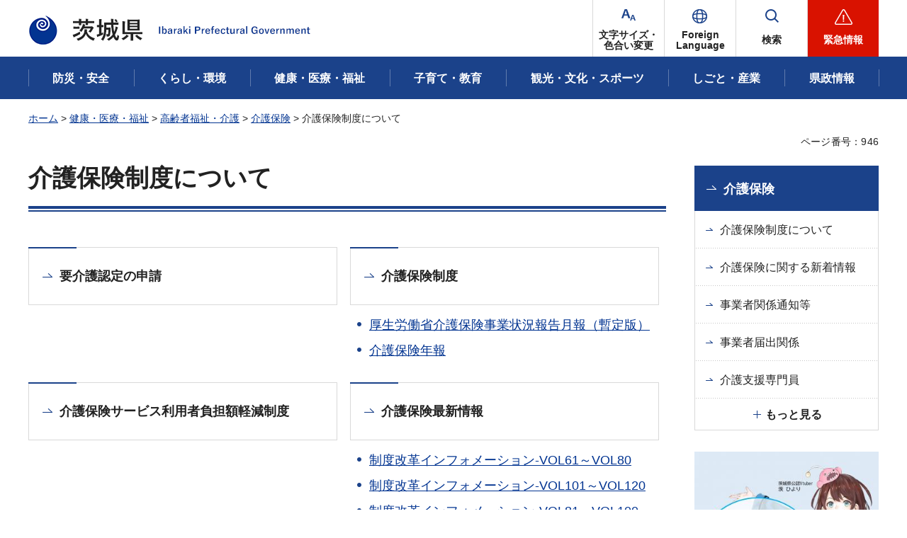

--- FILE ---
content_type: text/html
request_url: https://www.pref.ibaraki.jp/kurasu/fukushi-kosodate/kaigohoken/seido/index.html
body_size: 14554
content:
<?xml version="1.0" encoding="utf-8"?>
<!DOCTYPE html PUBLIC "-//W3C//DTD XHTML 1.0 Transitional//EN" "http://www.w3.org/TR/xhtml1/DTD/xhtml1-transitional.dtd">
<html xmlns="http://www.w3.org/1999/xhtml" lang="ja" xml:lang="ja" prefix="og: http://ogp.me/ns#">
<head>
<meta http-equiv="Content-Type" content="text/html; charset=utf-8">
<meta http-equiv="Content-Style-Type" content="text/css">
<meta http-equiv="Content-Script-Type" content="text/javascript">

<title>介護保険制度について／茨城県</title>


<meta name="author" content="茨城県">
<meta property="og:title" content="介護保険制度について">
<meta property="og:type" content="article">
<meta property="og:url" content="https://www.pref.ibaraki.jp/kurasu/fukushi-kosodate/kaigohoken/seido/index.html">
<meta property="og:image" content="https://www.pref.ibaraki.jp/shared/images/ogp/ibaraki_pr_logo.png">
<meta property="og:site_name" content="茨城県">
<meta property="og:locale" content="ja_JP">
<meta property="og:description" content="">

<meta property="fb:app_id" content="113012669228474">

<meta name="twitter:site" content="&#64;Ibaraki_Kouhou">
<meta name="twitter:card" content="summary">
<meta name="twitter:creator" content="&#64;Ibaraki_Kouhou">
<meta name="twitter:image:src" content="https://www.pref.ibaraki.jp/shared/images/ogp/ibaraki_tw_logo.png">
<meta name="twitter:description" content="茨城県公式ホームページ">

<meta name="viewport" content="width=device-width, maximum-scale=3.0">
<meta name="format-detection" content="telephone=no">
<link href="/shared/site_rn/style/default.css" rel="stylesheet" type="text/css" media="all">
<link href="/shared/site_rn/style/layout.css" rel="stylesheet" type="text/css" media="all">
<link href="/shared/templates/free_rn/style/edit.css" rel="stylesheet" type="text/css" media="all">    
<link href="/shared/site_rn/style/smartphone.css" rel="stylesheet" media="all" type="text/css" class="mc_css">
<link href="/shared/templates/free_rn/style/edit_sp.css" rel="stylesheet" media="all" type="text/css" class="mc_css">
<link href="/shared/site_rn/images/favicon/favicon.ico" rel="icon">
<link href="/shared/site_rn/images/favicon/apple-touch-icon-precomposed.png" rel="apple-touch-icon-precomposed">
<script type="text/javascript" src="/shared/site_rn/js/jquery.js"></script>
<script type="text/javascript" src="/shared/site_rn/js/setting.js"></script>
</head>
<body class="format_free no_javascript type_idx">
<script type="text/javascript" src="/shared/site_rn/js/init.js"></script>
<div id="tmp_wrapper">
<noscript>
<p>このサイトではJavaScriptを使用したコンテンツ・機能を提供しています。JavaScriptを有効にするとご利用いただけます。</p>
</noscript>
<p><a href="#tmp_honbun" class="skip">本文へスキップします。</a></p>
<div id="tmp_wrap_header">

<div id="tmp_header">
<div class="container">
<div class="header_inner">
<div id="tmp_hlogo">
<p><a href="/index.html"><span>茨城県</span></a></p>
</div>
<div id="tmp_hnavi_s">
<ul>
	<li id="tmp_hnavi_fchange"><a href="/ac.html"><span>文字サイズ・<br>
	色合い変更</span></a></li>
	<li id="tmp_hnavi_lmenu"><a href="/site/foreign-language/index.html" lang="en" xml:lang="en"><span>Foreign<br>
	Language</span></a>
	<div id="tmp_sma_language" class="sma_sch wrap_sma_sch">
	<div class="container">
	<div class="sma_sch_inner">
	<div class="sma_lmenu_wrap">
	<ul class="lang_list">
	</ul>
	<p class="load_more"><a href="javascript:void(0)"><span lang="en" xml:lang="en">Other Language</span></a></p>
	</div>
	</div>
	</div>
	</div>
	</li>
	<li id="tmp_hnavi_msearch"><a href="/search.html"><span>検索</span></a>
	<div id="tmp_sma_msearch" class="sma_sch wrap_sma_sch">
	<div class="container">
	<div class="sma_sch_inner">
	<div class="section_search_wrap">
	<div class="search_wrap_radio">
	<div class="label_radio_ttl">
	<p><input checked="checked" id="tmp_label_sma_keyword" name="radio_search_sma" type="radio"> <label for="tmp_label_sma_keyword">語句で検索</label></p>
	<p><input id="tmp_label_sma_pagenumber" name="radio_search_sma" type="radio"> <label for="tmp_label_sma_pagenumber">ページ番号で検索</label></p>
	</div>
	<div class="wrap_input_search">
	<div id="tmp_menu_sma_search">
	<form action="/search.html" id="tmp_menu_sma_gsearch" name="tmp_menu_sma_gsearch">
	<div class="wrap_sch_box">
	<p class="sch_ttl"><label for="tmp_query">語句で検索</label></p>
	<p class="sch_box"><input id="tmp_query" name="q" size="31" type="text"></p>
	<p class="sch_btn"><input id="tmp_sch_sma_btn" name="sa" type="submit" value="検索"></p>
	</div>
	<div class="wrap_sch_box">
	<p id="tmp_menu_search_sma_hidden"><input name="cx" type="hidden" value="003582114934913409157:uopnni-avto"> <input name="ie" type="hidden" value="UTF-8"> <input name="cof" type="hidden" value="FORID:9"></p>
	</div>
	</form>
	</div>
	<div id="tmp_menu_search_sma_id">
	<form action="#" id="tmp_menu_search_form_id" name="tmp_menu_search_form_id">
	<div class="wrap_sch_row">
	<div class="wrap_sch_box">
	<p class="sch_ttl"><label for="id_search_sma_txt">ページ番号で検索</label></p>
	<p class="sch_box"><input id="id_search_sma_txt" name="q" size="31" type="text"></p>
	<p class="sch_btn"><input id="id_search_sma_btn" name="sa" type="submit" value="検索"></p>
	</div>
	</div>
	</form>
	</div>
	<div class="search_method">
	<p><a href="/kensaku.html">検索の仕方</a></p>
	</div>
	</div>
	</div>
	</div>
	<div id="tmp_purose_menu" class="section_search_purose">
	<div class="main_ttl_common">
	<p>目的から探す</p>
	</div>
	</div>
	<div class="search_organization">
	<p><a href="/soshiki/index.html"><span>組織から探す</span></a></p>
	</div>
	<p class="close_btn"><a href="javascript:void(0);"><span>閉じる</span></a></p>
	</div>
	</div>
	</div>
	</li>
	<li id="tmp_hnavi_rmenu"><a href="javascript:void(0)"><span>緊急情報</span></a>
	<div id="tmp_sma_emergency" class="sma_sch wrap_sma_emergency">
	<div class="sma_emergency_wrap">
	<div class="container">
	<div class="sma_emergency_inner">
	<div class="emergency_wrap">
	<div class="emergency_ttl">
	<p>緊急情報</p>
	</div>
	<div class="emergency_cnt">
	<p class="no_emergency">現在、情報はありません。</p>
	<ul class="emergency_btn_list">
		<li class="emergency_list_link"><a href="/important.html">緊急情報一覧を見る</a></li>
		<li class="emergency_list_link"><a href="/important_rss.xml">緊急情報一覧RSS</a></li>
	</ul>
	</div>
	</div>
	<p class="close_btn"><a href="javascript:void(0);"><span>閉じる</span></a></p>
	</div>
	</div>
	</div>
	</div>
	</li>
</ul>
</div>
</div>
</div>
<div id="tmp_hnavi_bottom">
<ul>
	<li id="tmp_hnavi_cate"><a href="javascript:void(0);">分類から探す</a>
	<div id="tmp_sma_cate" class="wrap_sma_menu">
	<div class="container">&nbsp;</div>
	</div>
	</li>
	<li id="tmp_hnavi_purpose"><a href="javascript:void(0);">目的から探す</a>
	<div id="tmp_sma_purpose" class="wrap_sma_menu">
	<div class="container">&nbsp;</div>
	</div>
	</li>
	<li id="tmp_hnavi_organization"><a href="/soshiki/index.html">組織から探す</a></li>
</ul>
</div>
</div>


<div id="tmp_gnavi">
<div class="container">
<div class="gnavi">
<ul>
	<li class="glist1"><a href="/bousaianzen/index.html"><span>防災・安全</span></a></li>
	<li class="glist2"><a href="/kurasu/index.html"><span>くらし・環境</span></a></li>
	<li class="glist3"><a href="/kenkouiryou/index.html"><span>健康・医療・福祉</span></a></li>
	<li class="glist4"><a href="/manabu/index.html"><span>子育て・教育</span></a></li>
	<li class="glist5"><a href="/tanoshimu/index.html"><span>観光・文化・スポーツ</span></a></li>
	<li class="glist6"><a href="/tsukuru/index.html"><span>しごと・産業</span></a></li>
	<li class="glist7"><a href="/shiru/index.html"><span>県政情報</span></a></li>
</ul>
</div>
</div>
</div>

</div>
<div id="tmp_wrap_main" class="column_rnavi">
<div class="container">
<div id="tmp_pankuzu">
<p><a href="/index.html">ホーム</a> &gt; <a href="/kenkouiryou/index.html">健康・医療・福祉</a> &gt; <a href="/kenkouiryou/koreishafukushi/index.html">高齢者福祉・介護</a> &gt; <a href="/kurasu/fukushi-kosodate/kaigohoken/index.html">介護保険</a> &gt; 介護保険制度について</p>
</div>
<div id="tmp_wrap_custom_update">
<div id="tmp_custom_update">



<p id="tmp_pageid">ページ番号：946</p>

</div>
</div>
<div id="tmp_main">
<div class="wrap_col_main">
<div class="col_main">
<p id="tmp_honbun" class="skip">ここから本文です。</p>
<div id="tmp_contents">
<h1>介護保険制度について</h1>
<div class="col2"><div class="col2L"><h2 class="idx_ttl"><a href="/hokenfukushi/chofuku/shichoson/kaigo/seido/seido-2a.html">要介護認定の申請</a></h2></div><div class="col2R"><h2 class="idx_ttl"><a href="/hokenfukushi/chofuku/shichoson/kaigo/seido/seido_1.html">介護保険制度</a></h2><ul class="idx_cnt"><li><a href="/hokenfukushi/chofuku/shichoson/kaigo/jigyouhoukoku/geppou.html">厚生労働省介護保険事業状況報告月報（暫定版）</a></li><li><a href="/hokenfukushi/chofuku/shichoson/kaigo/kaigohoken_nenpo/nenpo_top.html">介護保険年報</a></li></ul></div></div><div class="col2"><div class="col2L"><h2 class="idx_ttl"><a href="/hokenfukushi/chofuku/shichoson/kaigo/seido/shafuku/futankeigen.html">介護保険サービス利用者負担額軽減制度</a></h2></div><div class="col2R"><h2 class="idx_ttl"><a href="/hokenfukushi/chofuku/shichoson/kaigo/information/saishin/1-40.html">介護保険最新情報</a></h2><ul class="idx_cnt"><li><a href="/hokenfukushi/chofuku/jigyo/kaigo/informachion/61-80.html">制度改革インフォメーション-VOL61～VOL80</a></li><li><a href="/hokenfukushi/chofuku/jigyo/kaigo/informachion/101-120.html">制度改革インフォメーション-VOL101～VOL120</a></li><li><a href="/hokenfukushi/chofuku/jigyo/kaigo/informachion/81-100.html">制度改革インフォメーション-VOL81～VOL100</a></li><li><a href="/hokenfukushi/chofuku/jigyo/kaigo/informachion/41-60.html">制度改革インフォメーション-VOL41～VOL60</a></li></ul></div></div><div class="col2"><div class="col2L"><h2 class="idx_ttl"><a href="/hokenfukushi/chofuku/shichoson/kaigo/seido/seido_3.html">介護保険-サービスの内容</a></h2></div><div class="col2R"><h2 class="idx_ttl"><a href="/hokenfukushi/chofuku/shichoson/kaigo/seido/seido_4.html">介護保険-保険料、個人負担額について</a></h2></div></div>
</div>
</div>
</div>
<div class="wrap_col_rgt_navi">
<div class="col_rgt_navi">

<div id="tmp_rnavi">
<div id="tmp_rnavi_ttl">
<p><a href="/kurasu/fukushi-kosodate/kaigohoken/index.html">介護保険</a></p>
 
</div>
<div id="tmp_rnavi_cnt">
<ul>
<li><a href="/kurasu/fukushi-kosodate/kaigohoken/seido/index.html">介護保険制度について</a></li>
<li><a href="/hokenfukushi/chofuku/jigyo/kaigo/index.html">介護保険に関する新着情報</a></li>
<li><a href="/hokenfukushi/chofuku/jigyo/kaigo/3jigyosya_kankeituuchi.html">事業者関係通知等</a></li>
<li><a href="/hokenfukushi/chofuku/jigyo/kaigo/jigyosya_todokede.html">事業者届出関係</a></li>
<li><a href="/hokenfukushi/chofuku/shichoson/kaigo/keamane_houmonkango_chiikikeahelpre.html">介護支援専門員</a></li>
<li><a href="/hokenfukushi/chofuku/jigyo/kaigo/jigyosha/kuusyo/rokenkuusyo.html">介護老人保健施設空床情報提供システム</a></li>
<li><a href="/hokenfukushi/chofuku/jigyo/kaigo/jigyosha/jigyoshaichiran18.html">介護サービス事業所一覧</a></li>
<li><a href="/hokenfukushi/chofuku/shichoson/kaigo/anzenansin/gyakutai.html">高齢者の虐待防止</a></li>
<li><a href="/hokenfukushi/chiiki/ninchi/fukushiyogu.html">福祉用具専門相談員指定講習について</a></li>
<li><a href="/hokenfukushi/chofuku/shichoson/kaigo/yobo/index.html">茨城県の介護予防</a></li>
<li><a href="/hokenfukushi/chofuku/shichoson/kaigo/hokatsu/index.html">茨城県内の地域包括支援センター</a></li>
<li><a href="/hokenfukushi/chofuku/jigyo/kaigo/jigyosha/jikohoukoku/jikohoukoku.html">介護保険事業者における事故発生時等の報告の取扱い（参考）</a></li>
<li><a href="/hokenfukushi/chiiki/zaitaku/kakutan.html">喀痰吸引等業務（不特定多数の者対象）</a></li>
<li><a href="/hokenfukushi/chofuku/jigyo/kaigo/jigyosha/jigyosya/kotsujikotyuikanki.html">介護サービスの送迎時における交通事故に関する注意喚起</a></li>
<li><a href="/hokenfukushi/chofuku/jigyo/kaigo/jigyosha/guideline_jusetsu.html">重要事項説明書及び契約書のガイドラインについて</a></li>
<li><a href="/hokenfukushi/chofuku/jigyo/kaigo/kansen_saigai.html">感染症対策・非常災害対策関係</a></li>
<li><a href="/hokenfukushi/chofuku/shisetsu/syoninnsha.html">介護員養成研修について</a></li>
<li><a href="/hokenfukushi/chofuku/jigyo/kaigo/r5serviceteikyotaiseikakuhojigyo.html">「令和5年度茨城県新型コロナウイルス感染症流行下における介護サービス事業所等のサービス提供体制確保事業費補助金」について</a></li>
</ul>
</div>
</div>
<div id="tmp_cnavi">
<p class="hidden_link"><a href="/cnavi.html">共通ナビ</a></p>
</div>

</div>
</div>
</div>
</div>
</div>

<div class="pnavi">
<p class="ptop"><a href="#tmp_header" lang="en" xml:lang="en">PAGE TOP</a></p>
</div>
<div id="tmp_footer">
<div class="container">
<div class="footer_inner">
<div class="footer_cnt">
<div class="footer_logo">
<p>茨城県庁</p>
</div>
<address><span>〒310-8555　水戸市笠原町978番6</span> <span>電話番号 029-301-1111(代表) </span> <span>法人番号 2000020080004</span></address>
<p lang="en" xml:lang="en" class="copyright">Copyright &copy;Ibaraki Prefectural Government. All rights reserved.</p>
</div>
<div class="fnavi_wrap">
<ul class="fnavi">
	<li><a href="/bugai/koho/kenmin/info/index.html"><span>県庁総合案内</span></a></li>
	<li><a href="/bugai/koho/kenmin/info/divishion/index6.html"><span>県庁へのアクセス</span></a></li>
	<li><a href="/bugai/koho/kenmin/misc/contact.html"><span>お問い合わせ</span></a></li>
	<li><a href="/soshiki/index.html"><span>本庁各課・出先機関</span></a></li>
	<li><a href="/bugai/koho/kenmin/misc/shitepolicy.html"><span>サイトポリシー</span></a></li>
</ul>
</div>
</div>
</div>
</div>

</div>
<script type="text/javascript" src="/shared/site_rn/js/function.js"></script>
<script type="text/javascript" src="/shared/site_rn/js/main.js"></script>
<script type="text/javascript" src="/shared/system/js/path_info/path_info.js"></script>
</body>
</html>

--- FILE ---
content_type: text/html
request_url: https://www.pref.ibaraki.jp/cnavi.html
body_size: 9884
content:
<?xml version="1.0" encoding="utf-8"?>
<!DOCTYPE html PUBLIC "-//W3C//DTD XHTML 1.0 Transitional//EN" "http://www.w3.org/TR/xhtml1/DTD/xhtml1-transitional.dtd">
<html xmlns="http://www.w3.org/1999/xhtml" lang="ja" xml:lang="ja" prefix="og: http://ogp.me/ns#">
<head>
<meta http-equiv="Content-Type" content="text/html; charset=utf-8">
<meta http-equiv="Content-Style-Type" content="text/css">
<meta http-equiv="Content-Script-Type" content="text/javascript">

<title>共通ナビ／茨城県</title>


<meta name="author" content="茨城県">
<meta property="og:title" content="共通ナビ">
<meta property="og:type" content="article">
<meta property="og:url" content="https://www.pref.ibaraki.jp/cnavi.html">
<meta property="og:image" content="https://www.pref.ibaraki.jp/shared/images/ogp/ibaraki_pr_logo.png">
<meta property="og:site_name" content="茨城県">
<meta property="og:locale" content="ja_JP">
<meta property="og:description" content="">

<meta property="fb:app_id" content="113012669228474">

<meta name="twitter:site" content="&#64;Ibaraki_Kouhou">
<meta name="twitter:card" content="summary">
<meta name="twitter:creator" content="&#64;Ibaraki_Kouhou">
<meta name="twitter:image:src" content="https://www.pref.ibaraki.jp/shared/images/ogp/ibaraki_tw_logo.png">
<meta name="twitter:description" content="茨城県公式ホームページ">

<meta name="viewport" content="width=device-width, maximum-scale=3.0">
<meta name="format-detection" content="telephone=no">
<link href="/shared/site_rn/style/default.css" rel="stylesheet" type="text/css" media="all">
<link href="/shared/site_rn/style/layout.css" rel="stylesheet" type="text/css" media="all">
<link href="/shared/templates/free_rn/style/edit.css" rel="stylesheet" type="text/css" media="all">
<link href="/shared/site_rn/style/smartphone.css" rel="stylesheet" media="all" type="text/css" class="mc_css">
<link href="/shared/templates/free_rn/style/edit_sp.css" rel="stylesheet" media="all" type="text/css" class="mc_css">
<link href="/shared/site_rn/images/favicon/favicon.ico" rel="icon">
<link href="/shared/site_rn/images/favicon/apple-touch-icon-precomposed.png" rel="apple-touch-icon-precomposed">
<script type="text/javascript" src="/shared/site_rn/js/jquery.js"></script>
<script type="text/javascript" src="/shared/site_rn/js/setting.js"></script>
</head>
<body class="format_free no_javascript custom_kanri">
<script type="text/javascript" src="/shared/site_rn/js/init.js"></script>
<div id="tmp_wrapper">
<noscript>
<p>このサイトではJavaScriptを使用したコンテンツ・機能を提供しています。JavaScriptを有効にするとご利用いただけます。</p>
</noscript>
<p><a href="#tmp_honbun" class="skip">本文へスキップします。</a></p>
<div id="tmp_wrap_header">

<div id="tmp_header">
<div class="container">
<div class="header_inner">
<div id="tmp_hlogo">
<p><a href="/index.html"><span>茨城県</span></a></p>
</div>
<div id="tmp_hnavi_s">
<ul>
	<li id="tmp_hnavi_fchange"><a href="/ac.html"><span>文字サイズ・<br>
	色合い変更</span></a></li>
	<li id="tmp_hnavi_lmenu"><a href="/site/foreign-language/index.html" lang="en" xml:lang="en"><span>Foreign<br>
	Language</span></a>
	<div id="tmp_sma_language" class="sma_sch wrap_sma_sch">
	<div class="container">
	<div class="sma_sch_inner">
	<div class="sma_lmenu_wrap">
	<ul class="lang_list">
	</ul>
	<p class="load_more"><a href="javascript:void(0)"><span lang="en" xml:lang="en">Other Language</span></a></p>
	</div>
	</div>
	</div>
	</div>
	</li>
	<li id="tmp_hnavi_msearch"><a href="/search.html"><span>検索</span></a>
	<div id="tmp_sma_msearch" class="sma_sch wrap_sma_sch">
	<div class="container">
	<div class="sma_sch_inner">
	<div class="section_search_wrap">
	<div class="search_wrap_radio">
	<div class="label_radio_ttl">
	<p><input checked="checked" id="tmp_label_sma_keyword" name="radio_search_sma" type="radio"> <label for="tmp_label_sma_keyword">語句で検索</label></p>
	<p><input id="tmp_label_sma_pagenumber" name="radio_search_sma" type="radio"> <label for="tmp_label_sma_pagenumber">ページ番号で検索</label></p>
	</div>
	<div class="wrap_input_search">
	<div id="tmp_menu_sma_search">
	<form action="/search.html" id="tmp_menu_sma_gsearch" name="tmp_menu_sma_gsearch">
	<div class="wrap_sch_box">
	<p class="sch_ttl"><label for="tmp_query">語句で検索</label></p>
	<p class="sch_box"><input id="tmp_query" name="q" size="31" type="text"></p>
	<p class="sch_btn"><input id="tmp_sch_sma_btn" name="sa" type="submit" value="検索"></p>
	</div>
	<div class="wrap_sch_box">
	<p id="tmp_menu_search_sma_hidden"><input name="cx" type="hidden" value="003582114934913409157:uopnni-avto"> <input name="ie" type="hidden" value="UTF-8"> <input name="cof" type="hidden" value="FORID:9"></p>
	</div>
	</form>
	</div>
	<div id="tmp_menu_search_sma_id">
	<form action="#" id="tmp_menu_search_form_id" name="tmp_menu_search_form_id">
	<div class="wrap_sch_row">
	<div class="wrap_sch_box">
	<p class="sch_ttl"><label for="id_search_sma_txt">ページ番号で検索</label></p>
	<p class="sch_box"><input id="id_search_sma_txt" name="q" size="31" type="text"></p>
	<p class="sch_btn"><input id="id_search_sma_btn" name="sa" type="submit" value="検索"></p>
	</div>
	</div>
	</form>
	</div>
	<div class="search_method">
	<p><a href="/kensaku.html">検索の仕方</a></p>
	</div>
	</div>
	</div>
	</div>
	<div id="tmp_purose_menu" class="section_search_purose">
	<div class="main_ttl_common">
	<p>目的から探す</p>
	</div>
	</div>
	<div class="search_organization">
	<p><a href="/soshiki/index.html"><span>組織から探す</span></a></p>
	</div>
	<p class="close_btn"><a href="javascript:void(0);"><span>閉じる</span></a></p>
	</div>
	</div>
	</div>
	</li>
	<li id="tmp_hnavi_rmenu"><a href="javascript:void(0)"><span>緊急情報</span></a>
	<div id="tmp_sma_emergency" class="sma_sch wrap_sma_emergency">
	<div class="sma_emergency_wrap">
	<div class="container">
	<div class="sma_emergency_inner">
	<div class="emergency_wrap">
	<div class="emergency_ttl">
	<p>緊急情報</p>
	</div>
	<div class="emergency_cnt">
	<p class="no_emergency">現在、情報はありません。</p>
	<ul class="emergency_btn_list">
		<li class="emergency_list_link"><a href="/important.html">緊急情報一覧を見る</a></li>
		<li class="emergency_list_link"><a href="/important_rss.xml">緊急情報一覧RSS</a></li>
	</ul>
	</div>
	</div>
	<p class="close_btn"><a href="javascript:void(0);"><span>閉じる</span></a></p>
	</div>
	</div>
	</div>
	</div>
	</li>
</ul>
</div>
</div>
</div>
<div id="tmp_hnavi_bottom">
<ul>
	<li id="tmp_hnavi_cate"><a href="javascript:void(0);">分類から探す</a>
	<div id="tmp_sma_cate" class="wrap_sma_menu">
	<div class="container">&nbsp;</div>
	</div>
	</li>
	<li id="tmp_hnavi_purpose"><a href="javascript:void(0);">目的から探す</a>
	<div id="tmp_sma_purpose" class="wrap_sma_menu">
	<div class="container">&nbsp;</div>
	</div>
	</li>
	<li id="tmp_hnavi_organization"><a href="/soshiki/index.html">組織から探す</a></li>
</ul>
</div>
</div>


<div id="tmp_gnavi">
<div class="container">
<div class="gnavi">
<ul>
	<li class="glist1"><a href="/bousaianzen/index.html"><span>防災・安全</span></a></li>
	<li class="glist2"><a href="/kurasu/index.html"><span>くらし・環境</span></a></li>
	<li class="glist3"><a href="/kenkouiryou/index.html"><span>健康・医療・福祉</span></a></li>
	<li class="glist4"><a href="/manabu/index.html"><span>子育て・教育</span></a></li>
	<li class="glist5"><a href="/tanoshimu/index.html"><span>観光・文化・スポーツ</span></a></li>
	<li class="glist6"><a href="/tsukuru/index.html"><span>しごと・産業</span></a></li>
	<li class="glist7"><a href="/shiru/index.html"><span>県政情報</span></a></li>
</ul>
</div>
</div>
</div>

</div>
<div id="tmp_wrap_main" class="column_cnt">
<div class="container">
<div id="tmp_pankuzu">
<p><a href="/index.html">ホーム</a> &gt; 共通ナビ</p>
</div>
<div id="tmp_wrap_custom_update">
<div id="tmp_custom_update">

<p id="tmp_update">更新日：0000年00月00日</p>

</div>
</div>
<div id="tmp_main">
<div class="col_main">
<p id="tmp_honbun" class="skip">ここから本文です。</p>
<div id="tmp_contents">



<div class="kanri_banner_common">
<div id="tmp_banner_common">
<ul>
<li><a href="https://www.youtube.com/c/IbakiraTvCH"><span class="detail_img"><img src="/images/ibakiratv_kyoutuunabi.jpg" alt="茨城県の魅力を発信するYouTubeチャンネル いばキラTV" width="330" height="330"></span>
</a></li>
<li><a href="/koho/koho/sns/twitter/index.html"><span class="detail_img"><img src="/images/cnavi_img2.jpg" alt="茨城県X（旧Twitter）公式 アカウント" width="330" height="330"></span>
</a></li>
</ul>
</div>
</div>



</div>
</div>
</div>
</div>
</div>

<div class="pnavi">
<p class="ptop"><a href="#tmp_header" lang="en" xml:lang="en">PAGE TOP</a></p>
</div>
<div id="tmp_footer">
<div class="container">
<div class="footer_inner">
<div class="footer_cnt">
<div class="footer_logo">
<p>茨城県庁</p>
</div>
<address><span>〒310-8555　水戸市笠原町978番6</span> <span>電話番号 029-301-1111(代表) </span> <span>法人番号 2000020080004</span></address>
<p lang="en" xml:lang="en" class="copyright">Copyright &copy;Ibaraki Prefectural Government. All rights reserved.</p>
</div>
<div class="fnavi_wrap">
<ul class="fnavi">
	<li><a href="/bugai/koho/kenmin/info/index.html"><span>県庁総合案内</span></a></li>
	<li><a href="/bugai/koho/kenmin/info/divishion/index6.html"><span>県庁へのアクセス</span></a></li>
	<li><a href="/bugai/koho/kenmin/misc/contact.html"><span>お問い合わせ</span></a></li>
	<li><a href="/soshiki/index.html"><span>本庁各課・出先機関</span></a></li>
	<li><a href="/bugai/koho/kenmin/misc/shitepolicy.html"><span>サイトポリシー</span></a></li>
</ul>
</div>
</div>
</div>
</div>

</div>
<script type="text/javascript" src="/shared/site_rn/js/function.js"></script>
<script type="text/javascript" src="/shared/site_rn/js/main.js"></script>
<script type="text/javascript" src="/shared/system/js/path_info/path_info.js"></script>
</body>
</html>

--- FILE ---
content_type: text/html
request_url: https://www.pref.ibaraki.jp/index.html
body_size: 36027
content:
<?xml version="1.0" encoding="utf-8"?>
<!DOCTYPE html PUBLIC "-//W3C//DTD XHTML 1.0 Transitional//EN" "http://www.w3.org/TR/xhtml1/DTD/xhtml1-transitional.dtd">
<html xmlns="http://www.w3.org/1999/xhtml" lang="ja" xml:lang="ja" prefix="og: http://ogp.me/ns#">
<head>
<meta http-equiv="Content-Type" content="text/html; charset=utf-8">
<meta http-equiv="Content-Style-Type" content="text/css">
<meta http-equiv="Content-Script-Type" content="text/javascript">

<title>ホーム／茨城県</title>
<meta name="keywords" content="茨城県,いばらきけん,イバラキ,ibaraki,IBARAKI,観光,新型コロナウイルス,田舎暮らし,袋田の滝,偕楽園,海水浴,納豆,温泉,筑波山,工芸品,梅,まつり,つくば,水戸,メロン,茨ひより,ねば～る君">
<meta name="description" content="茨城県の公式ホームページへようこそ！こちらでは、県政に関する最新情報、報道発表、防災・防犯情報、観光・魅力情報、各部局や議会の情報、入札・契約情報などをお届けしております。">


<meta name="author" content="茨城県">
<meta property="og:title" content="ホーム">
<meta property="og:type" content="article">
<meta property="og:url" content="https://www.pref.ibaraki.jp/index.html">
<meta property="og:image" content="https://www.pref.ibaraki.jp/shared/images/ogp/ibaraki_pr_logo.png">
<meta property="og:site_name" content="茨城県">
<meta property="og:locale" content="ja_JP">
<meta property="og:description" content="">

<meta property="fb:app_id" content="113012669228474">

<meta name="twitter:site" content="&#64;Ibaraki_Kouhou">
<meta name="twitter:card" content="summary">
<meta name="twitter:creator" content="&#64;Ibaraki_Kouhou">
<meta name="twitter:image:src" content="https://www.pref.ibaraki.jp/shared/images/ogp/ibaraki_tw_logo.png">
<meta name="twitter:description" content="茨城県公式ホームページ">

<meta name="viewport" content="width=device-width, maximum-scale=3.0">
<meta name="format-detection" content="telephone=no">
<link href="/shared/site_rn/style/default.css" rel="stylesheet" type="text/css" media="all">
<link href="/shared/site_rn/style/layout.css" rel="stylesheet" type="text/css" media="all">
<link href="/shared/templates/top_rn/style/edit.css" rel="stylesheet" type="text/css" media="all">
<link href="/shared/site_rn/style/smartphone.css" rel="stylesheet" media="all" type="text/css" class="mc_css">
<link href="/shared/templates/top_rn/style/edit_sp.css" rel="stylesheet" media="all" type="text/css" class="mc_css">
<link href="/shared/site_rn/images/favicon/favicon.ico" rel="icon">
<link href="/shared/site_rn/images/favicon/apple-touch-icon-precomposed.png" rel="apple-touch-icon-precomposed">
<script type="text/javascript" src="/shared/site_rn/js/jquery.js"></script>
<script type="text/javascript" src="/shared/site_rn/js/setting.js"></script>
</head>
<body class="format_top no_javascript top_judge">
<script type="text/javascript" src="/shared/site_rn/js/init.js"></script>
<div id="tmp_wrapper">
<noscript>
<p>このサイトではJavaScriptを使用したコンテンツ・機能を提供しています。JavaScriptを有効にするとご利用いただけます。</p>
</noscript>
<p><a href="#tmp_honbun" class="skip">本文へスキップします。</a></p>
<div id="tmp_wrap_header">

<div id="tmp_header">
<div class="container">
<div class="header_inner">
<div id="tmp_hlogo">
<h1><span>茨城県</span></h1>
</div>
<div id="tmp_hnavi_s">
<ul>
	<li id="tmp_hnavi_fchange"><a href="/ac.html"><span>文字サイズ・<br>
	色合い変更</span></a></li>
	<li id="tmp_hnavi_lmenu"><a href="/site/foreign-language/index.html" lang="en" xml:lang="en"><span>Foreign<br>
	Language</span></a>
	<div id="tmp_sma_language" class="sma_sch wrap_sma_sch">
	<div class="container">
	<div class="sma_sch_inner">
	<div class="sma_lmenu_wrap">
	<ul class="lang_list">
	</ul>
	<p class="load_more"><a href="javascript:void(0)"><span lang="en" xml:lang="en">Other Language</span></a></p>
	</div>
	</div>
	</div>
	</div>
	</li>
	<li id="tmp_hnavi_msearch"><a href="/search.html"><span>検索</span></a>
	<div id="tmp_sma_msearch" class="sma_sch wrap_sma_sch">
	<div class="container">
	<div class="sma_sch_inner">
	<div class="section_search_wrap">
	<div class="search_wrap_radio">
	<div class="label_radio_ttl">
	<p><input checked="checked" id="tmp_label_sma_keyword" name="radio_search_sma" type="radio"> <label for="tmp_label_sma_keyword">語句で検索</label></p>
	<p><input id="tmp_label_sma_pagenumber" name="radio_search_sma" type="radio"> <label for="tmp_label_sma_pagenumber">ページ番号で検索</label></p>
	</div>
	<div class="wrap_input_search">
	<div id="tmp_menu_sma_search">
	<form action="/search.html" id="tmp_menu_sma_gsearch" name="tmp_menu_sma_gsearch">
	<div class="wrap_sch_box">
	<p class="sch_ttl"><label for="tmp_query">語句で検索</label></p>
	<p class="sch_box"><input id="tmp_query" name="q" size="31" type="text"></p>
	<p class="sch_btn"><input id="tmp_sch_sma_btn" name="sa" type="submit" value="検索"></p>
	</div>
	<div class="wrap_sch_box">
	<p id="tmp_menu_search_sma_hidden"><input name="cx" type="hidden" value="003582114934913409157:uopnni-avto"> <input name="ie" type="hidden" value="UTF-8"> <input name="cof" type="hidden" value="FORID:9"></p>
	</div>
	</form>
	</div>
	<div id="tmp_menu_search_sma_id">
	<form action="#" id="tmp_menu_search_form_id" name="tmp_menu_search_form_id">
	<div class="wrap_sch_row">
	<div class="wrap_sch_box">
	<p class="sch_ttl"><label for="id_search_sma_txt">ページ番号で検索</label></p>
	<p class="sch_box"><input id="id_search_sma_txt" name="q" size="31" type="text"></p>
	<p class="sch_btn"><input id="id_search_sma_btn" name="sa" type="submit" value="検索"></p>
	</div>
	</div>
	</form>
	</div>
	<div class="search_method">
	<p><a href="/kensaku.html">検索の仕方</a></p>
	</div>
	</div>
	</div>
	</div>
	<div id="tmp_purose_menu" class="section_search_purose">
	<div class="main_ttl_common">
	<p>目的から探す</p>
	</div>
	</div>
	<div class="search_organization">
	<p><a href="/soshiki/index.html"><span>組織から探す</span></a></p>
	</div>
	<p class="close_btn"><a href="javascript:void(0);"><span>閉じる</span></a></p>
	</div>
	</div>
	</div>
	</li>
	<li id="tmp_hnavi_rmenu"><a href="javascript:void(0)"><span>緊急情報</span></a>
	<div id="tmp_sma_emergency" class="sma_sch wrap_sma_emergency">
	<div class="sma_emergency_wrap">
	<div class="container">
	<div class="sma_emergency_inner">
	<div class="emergency_wrap">
	<div class="emergency_ttl">
	<h2>緊急情報</h2>
	</div>
	<div class="emergency_cnt">
	<p class="no_emergency">現在、情報はありません。</p>
	
	<ul class="emergency_btn_list">
		<li class="emergency_list_link"><a href="/important.html">緊急情報一覧を見る</a></li>
		<li class="emergency_list_link"><a href="/important_rss.xml">緊急情報一覧RSS</a></li>
	</ul>
	</div>
	</div>
	<p class="close_btn"><a href="javascript:void(0);"><span>閉じる</span></a></p>
	</div>
	</div>
	</div>
	</div>
	</li>
</ul>
</div>
</div>
</div>
<div id="tmp_hnavi_bottom">
<ul>
	<li id="tmp_hnavi_cate"><a href="javascript:void(0);">分類から探す</a>
	<div id="tmp_sma_cate" class="wrap_sma_menu">
	<div class="container">&nbsp;</div>
	</div>
	</li>
	<li id="tmp_hnavi_purpose"><a href="javascript:void(0);">目的から探す</a>
	<div id="tmp_sma_purpose" class="wrap_sma_menu">
	<div class="container">&nbsp;</div>
	</div>
	</li>
	<li id="tmp_hnavi_organization"><a href="/soshiki/index.html">組織から探す</a></li>
</ul>
</div>
</div>


<div id="tmp_gnavi">
<div class="container">
<div class="gnavi">
<ul>
	<li class="glist1"><a href="/bousaianzen/index.html"><span>防災・安全</span></a></li>
	<li class="glist2"><a href="/kurasu/index.html"><span>くらし・環境</span></a></li>
	<li class="glist3"><a href="/kenkouiryou/index.html"><span>健康・医療・福祉</span></a></li>
	<li class="glist4"><a href="/manabu/index.html"><span>子育て・教育</span></a></li>
	<li class="glist5"><a href="/tanoshimu/index.html"><span>観光・文化・スポーツ</span></a></li>
	<li class="glist6"><a href="/tsukuru/index.html"><span>しごと・産業</span></a></li>
	<li class="glist7"><a href="/shiru/index.html"><span>県政情報</span></a></li>
</ul>
</div>
</div>
</div>

</div>
<p id="tmp_honbun" class="skip">ここから本文です。</p>
<div id="tmp_wrap_main" class="column_top">
<div class="container">
<div id="tmp_main">
<div id="tmp_rgt_main">
<div class="section_search_wrap">

<div class="search_wrap_radio">
<fieldset class="label_radio_ttl"><legend class="skip">検索対象を選択</legend>
<p><input checked="checked" id="tmp_label_keyword" name="radio_search" type="radio"> <label for="tmp_label_keyword">語句で検索</label></p>
<p><input id="tmp_label_pagenumber" name="radio_search" type="radio"> <label for="tmp_label_pagenumber">ページ番号で検索</label></p>
</fieldset>
<div class="wrap_input_search">
<div id="tmp_sma_search">
<form action="/search.html" id="tmp_sma_gsearch" name="tmp_sma_gsearch">
<div class="wrap_sch_box">
<p class="sch_ttl"><label for="tmp_sma_query">語句で検索</label></p>
<p class="sch_box"><input id="tmp_sma_query" name="q" size="31" type="text"></p>
<p class="sch_btn"><input id="tmp_sma_func_sch_btn" name="sa" type="submit" value="検索"></p>
</div>
<div class="wrap_sch_box">
<p id="tmp_sma_search_hidden"><input name="cx" type="hidden" value="003582114934913409157:uopnni-avto"> <input name="ie" type="hidden" value="UTF-8"> <input name="cof" type="hidden" value="FORID:9"></p>
</div>
</form>
</div>
<div id="tmp_sma_search_id">
<form action="#" id="tmp_search_id" name="tmp_search_id">
<div class="wrap_sch_row">
<div class="wrap_sch_box">
<p class="sch_ttl"><label for="id_search_txt">ページ番号で検索</label></p>
<p class="sch_box"><input id="id_search_txt" name="q" size="31" type="text"></p>
<p class="sch_btn"><input id="id_search_btn" name="sa" type="submit" value="検索"></p>
</div>
</div>
</form>
</div>
<div class="search_method">
<p><a href="/kensaku.html">検索の仕方</a></p>
</div>
</div>
</div>



<div class="keyword_search">
<div class="keyword_title">
<p>注目キーワード</p>
</div>
<div class="keyword_list">

<ul>
<li><a href="/search.html?q=ふるさと納税&cx=003582114934913409157%3Auopnni-avto">ふるさと納税</a></li>
<li><a href="/search.html?q=植物園&cx=003582114934913409157%3Auopnni-avto">植物園</a></li>
</ul>

</div>
</div>


</div>

<div class="section_disaster_prevention">
<div class="disaster_prevention_ttl">
<h2>防災情報</h2>
</div>
<div class="disaster_prevention_cnt">
<ul class="disaster_prevention_link">
<li><a href="/seikatsukankyo/bousaikiki/bousai/kouhatsujishin.html">「北海道・三陸沖後発地震注意情報」の発表について</a></li>
<li><a href="/bousaikiki/bousaikiki/bousai/bousaijyouhou.html">県内で発令中の警報、市町村の避難情報の発令状況、避難所の開設状況など　はこちら（※９ヵ国語にて閲覧できます）</a></li>
<li><a href="/seikatsukankyo/bousaikiki/bousai/bousaitaisaku/bousai_jouhou.html">日頃から確認すべき情報（ハザードマップ、河川情報、持ち出し品や備蓄品の準備）　はこちら</a></li>
<li><a href="/seikatsukankyo/bousaikiki/bousai/bousaitaisaku/hinantaisakukyouka.html">県内市町村の避難対策強化に向けた取組み状況（避難行動要支援者の支援体制、マイ・タイムライン、避難訓練）はこちら</a></li>
</ul>
<div class="btn_rss">
<ul>
<li><a href="/bousai/index.html">防災情報一覧を見る</a></li>
<li><a href="/bousai/bousai_rss.xml">防災情報RSS</a></li>
</ul>
</div>
</div>
</div>
<p>&nbsp;</p>



<div class="section_main_visual">

<div class="splide splide_common">
<div class="splide__track">
<div class="splide__list">
<div class="splide__slide">
<p class="main_visual_item">
<a href="/shiru/annai/sesaku.html">
<span class="block_image">
<span class="detail_img"><img src="/images/future_ibaraki.jpg" alt="いばらきの未来への挑戦と成果" width="945" height="530"></span>
</span>
<span class="block_link">
いばらき 未来への挑戦と成果をお伝えします
</span>

</a>

</p>
</div>
<div class="splide__slide">
<p class="main_visual_item">
<a href="/kikaku/kikaku/seisaku/kikaku1-sogo/hurusato.html">
<span class="block_image">
<span class="detail_img"><img src="/images/furusato202502.jpg" alt="ふるさと納税バナー" width="945" height="530"></span>
</span>
<span class="block_link">
茨城県ふるさと納税～素敵な返礼品をたくさんご用意しています～
</span>

</a>

</p>
</div>
<div class="splide__slide">
<p class="main_visual_item">
<a href="https://ibavege.com/">
<span class="block_image">
<span class="detail_img"><img src="/images/kenkou2025_1.png" alt="茨城をたべよう！野菜パワーで未来を変える健康投資プレゼントキャンペーンを実施中！" width="945" height="531"></span>
</span>
<span class="block_link">
『茨城をたべよう！野菜パワーで未来を変える健康投資』プレゼントキャンペーン実施中！
</span>

</a>

</p>
</div>
<div class="splide__slide">
<p class="main_visual_item">
<a href="https://ibaraki-is-blossoming.jp/">
<span class="block_image">
<span class="detail_img"><img src="/images/ibrk25_banner_0714_945x530.png" alt="薬屋の巡遊録　画像" width="945" height="530"></span>
</span>
<span class="block_link">
TVアニメ『薬屋のひとりごと』と茨城県がコラボ！特設サイトでSPムービー＆珠玉のツアーを 公開中！
</span>

</a>

</p>
</div>
<div class="splide__slide">
<p class="main_visual_item">
<a href="https://www.pref.ibaraki.jp/hokenfukushi/iryo/iryo/isei/sentei_ryoyohi.html">
<span class="block_image">
<span class="detail_img"><img src="/images/kyukyu2025.jpg" alt="救急搬送における選定療養費の徴収について バナー画像" width="945" height="530"></span>
</span>
<span class="block_link">
救急車要請時の緊急性が認められない場合は、一部の大病院において選定療養費を徴収いたします
</span>

</a>

</p>
</div>
</div>
</div>
</div>

</div>


<div class="section_portal_site">

<div class="main_ttl_common">
<h2>ポータルサイトピックアップ</h2>
</div>


<div class="portal_site_wrap">
<div class="portal_site_content">
<div class="portal_site_lft">
<div class="portal_site_item">
<p>
<a href="http://www.ibarakiguide.jp/">
<span class="item_image">
<span class="detail_img"><img src="/images/portal_site_image1.jpg" alt="" width="680" height="680"></span>
</span>
<span class="item_ttl">観光いばらき</span>
</a>
</p>
</div>
</div>

<div class="portal_site_rgt">
<ul class="col2_item">
<li class="portal_site_item">
<a href="https://ibaraki-sense.com/">
<span class="item_image">
<span class="detail_img"><img src="/images/portal_site_image2.jpg" alt="" width="330" height="330"></span>
</span>
<span class="item_ttl">IBARAKI sense</span>
</a>
</li>
<li class="portal_site_item">
<a href="http://iju-ibaraki.jp/">
<span class="item_image">
<span class="detail_img"><img src="/images/portal_site_image3.jpg" alt="" width="330" height="330"></span>
</span>
<span class="item_ttl">Re:BARAKI</span>
</a>
</li>
<li class="portal_site_item">
<a href="http://www.ibaraki-shokusai.net/">
<span class="item_image">
<span class="detail_img"><img src="/images/portal_site_image4.jpg" alt="" width="330" height="330"></span>
</span>
<span class="item_ttl">茨城をたべよう</span>
</a>
</li>
<li class="portal_site_item">
<a href="https://cycling.pref.ibaraki.jp/">
<span class="item_image">
<span class="detail_img"><img src="/images/cyclingibaraki.png" alt="" width="330" height="330"></span>
</span>
<span class="item_ttl">サイクリングいばらき</span>
</a>
</li>
</ul>
</div>

</div>
<div class="btn_portal_sites">
<p>
<a href="/potal/index.html">ポータルサイト一覧を見る</a>
</p>
</div>
</div>



<div id="tmp_portal_site_tab">
<div class="portal_site_tab_ttl">
<p><a href="javascript:void(0)">注目情報</a></p>
</div>
<div class="portal_site_tab_cnt">
<table class="news_list">
<tbody>
<tr>
<td>
<p><a href="/hokenfukushi/iryo/iryo/isei/sentei_ryoyohi.html">救急搬送における選定療養費の徴収開始について </a></p>
</td>
</tr>
<tr>
<td>
<p><a href="/kikaku/kikaku/seisaku/kikaku1-sogo/index.html">茨城県の取組「ここがすごい！」（第２次茨城県総合計画～主要指標等実績一覧～） </a></p>
</td>
</tr>
<tr>
<td>
<p><a href="/seikatsukankyo/shizen/chojyuhogo/shibo.html">野鳥における高病原性鳥インフルエンザについて </a></p>
</td>
</tr>
<tr>
<td>
<p><a href="/koho/eizo-onsei/challenge_iba/index.html">【CHALLENGE IBARAKI】#79 &nbsp;いばらきデザインセレクション </a></p>
</td>
</tr>
<tr>
<td>
<p><a href="/bugai/koho/hodo/press/19press/p260115.html">知事定例記者会見（令和8年1月15日） </a></p>
</td>
</tr>
</tbody>
</table>
<ul class="list_more">
	<li><a href="/chumoku.html">注目情報一覧を見る</a></li>
	<li><a href="/chumoku.xml">注目情報RSS</a></li>
</ul>
</div>
<div class="portal_site_tab_ttl">
<p><a href="javascript:void(0)">新着情報</a></p>
</div>
<div class="portal_site_tab_cnt">
<table class="news_list">
<tbody>
<tr>
<td class="date">
<p>2026年1月20日</p>
</td>
<td>
<p><a href="/soshiki/doboku/toshikei/index.html">都市局都市計画課 <img src="/shared/system/images/icon_new.gif" alt="新着" style="vertical-align:middle;"></a></p>
</td>
</tr>
<tr>
<td class="date">
<p>2026年1月20日</p>
</td>
<td>
<p><a href="/bugai/koho/kenmin/news/mame/index.html">茨城の豆知識 <img src="/shared/system/images/icon_new.gif" alt="新着" style="vertical-align:middle;"></a></p>
</td>
</tr>
<tr>
<td class="date">
<p>2026年1月20日</p>
</td>
<td>
<p><a href="/doboku/toshikei/kikaku/tokei/tetudukir07.html">令和7年度都市計画手続きの進捗状況 <img src="/shared/system/images/icon_new.gif" alt="新着" style="vertical-align:middle;"></a></p>
</td>
</tr>
<tr>
<td class="date">
<p>2026年1月20日</p>
</td>
<td>
<p><a href="/doboku/toshikei/kikaku/tokei/tetsuduki/r07kuiki-master/07koga.html">古河都市計画区域区分の変更について <img src="/shared/system/images/icon_new.gif" alt="新着" style="vertical-align:middle;"></a></p>
</td>
</tr>
<tr>
<td class="date">
<p>2026年1月20日</p>
</td>
<td>
<p><a href="/doboku/toshikei/kikaku/tokei/tetsuduki/r07kuiki-master/07ryuugasaki.html">竜ヶ崎・牛久都市計画区域区分の変更について <img src="/shared/system/images/icon_new.gif" alt="新着" style="vertical-align:middle;"></a></p>
</td>
</tr>
</tbody>
</table>
<ul class="list_more">
	<li><a href="/news.html">新着情報一覧を見る</a></li>
	<li><a href="/news.xml">新着情報RSS</a></li>
</ul>
</div>
</div>
<div class="btn_news_more">
<ul>
	<li class="recruitment_adoption"><a href="/bosyu.html"><span>募集・採用</span></a></li>
	<li class="press_release"><a href="/somu/hodo/hodo/pressrelease/toppage.html"><span>報道発表資料</span></a></li>
</ul>
</div>
</div>


<div class="section_prefectural_government">
<div class="main_ttl_common">
<h2>茨城県のご案内</h2>
</div>

<div class="prefectural_government_wrap">
<div class="prefectural_government_content">

<div class="prefectural_government_col2_top">
<div class="prefectural_government_item">
<p>
<a href="/bugai/koho/hodo/chiji_/index.html">
<span class="item_image"><span class="detail_img"><img src="/images/prefectural_government_img1.jpg" alt="" width="680" height="315"></span>
</span>
<span class="item_link">知事の部屋</span>
</a>
</p>
</div>
<div class="prefectural_government_item">
<p>
<a href="https://www.pref.ibaraki.jp/gikai/">
<span class="item_image"><span class="detail_img"><img src="/images/prefectural_government_img2.jpg" alt="" width="680" height="315"></span>
</span>
<span class="item_link">茨城県議会</span>
</a>
</p>
</div>
</div>


<div class="prefectural_government_col2_bottom">
<div class="prefectural_government_item">
<p>
<a href="https://kyoiku.pref.ibaraki.jp/">
<span class="item_image"><span class="detail_img"><img src="/images/prefectural_government_img3.jpg" alt="" width="254" height="156"></span>
</span>
<span class="item_link">茨城県教育委員会</span>
</a>
</p>
</div>
<div class="prefectural_government_item">
<p>
<a href="/kenkei/">
<span class="item_image"><span class="detail_img"><img src="/images/prefectural_government_img4.jpg" alt="" width="254" height="156"></span>
</span>
<span class="item_link">茨城県警察</span>
</a>
</p>
</div>
</div>

</div>

<div class="about_ibaraki_infor">
<ul>
<li>
<a href="/shiru/annai/profile/index.html">
<span class="item_icon">
<span class="detail_img"><img src="/images/icon_prefectural_government1.png" alt="" width="40" height="40"></span>
</span>
<span class="item_title">茨城県のプロフィール</span>
</a>
</li>
<li>
<a href="/bugai/koho/kenmin/category/public-comment.html">
<span class="item_icon">
<span class="detail_img"><img src="/images/icon_prefectural_government2.png" alt="" width="40" height="40"></span>
</span>
<span class="item_title">パブリックコメント</span>
</a>
</li>
<li>
<a href="/kikaku/kikaku/seisaku/kikaku1-sogo/shinkeikaku/sokeishin/r4sogokeikaku.html">
<span class="item_icon">
<span class="detail_img"><img src="/images/icon_prefectural_government3.png" alt="" width="40" height="40"></span>
</span>
<span class="item_title">総合計画</span>
</a>
</li>
<li>
<a href="/towns/index.html">
<span class="item_icon">
<span class="detail_img"><img src="/images/icon_prefectural_government4.png" alt="" width="40" height="40"></span>
</span>
<span class="item_title">県内の市町村</span>
</a>
</li>
</ul>
</div>

</div>

</div>


<div class="section_search_purose">
<div class="main_ttl_common">
<h2>目的から探す</h2>
</div>
<div class="search_purose_list">

<ul>
<li>
<a href="/yoshiki/index.html">
<span class="search_purose_img">
<span class="detail_img"><img src="/images/search_by_purose_img1.png" alt="" width="100" height="100"></span>
</span>
<span class="search_purose_ttl">申請・届出</span>
</a>
</li>
<li>
<a href="/bugai/koho/kenmin/category/service-03.html">
<span class="search_purose_img">
<span class="detail_img"><img src="/images/search_by_purose_img2.png" alt="" width="100" height="100"></span>
</span>
<span class="search_purose_ttl">ご意見・ご相談</span>
</a>
</li>
<li>
<a href="/shiru/nyusatsu-chotatsu/index.html">
<span class="search_purose_img">
<span class="detail_img"><img src="/images/search_by_purose_img3.png" alt="" width="100" height="100"></span>
</span>
<span class="search_purose_ttl">入札情報</span>
</a>
</li>
<li>
<a href="https://www.pref.ibaraki.jp/somu/somu/hosei/cont/reiki_int/reiki_menu.html">
<span class="search_purose_img">
<span class="detail_img"><img src="/images/search_by_purose_img4.png" alt="" width="100" height="100"></span>
</span>
<span class="search_purose_ttl">例規集</span>
</a>
</li>
<li>
<a href="/jinjiiin/saiyojyoho.html">
<span class="search_purose_img">
<span class="detail_img"><img src="/images/search_by_purose_img5.png" alt="" width="100" height="100"></span>
</span>
<span class="search_purose_ttl">職員採用情報</span>
</a>
</li>
<li>
<a href="/kikaku/kikaku/seisaku/kikaku1-sogo/hurusato.html">
<span class="search_purose_img">
<span class="detail_img"><img src="/images/search_by_purose_img6.png" alt="" width="100" height="100"></span>
</span>
<span class="search_purose_ttl">ふるさと納税</span>
</a>
</li>
<li>
<a href="/joseikinshienkin/index.html">
<span class="search_purose_img">
<span class="detail_img"><img src="/images/search_by_purose_img7.png" alt="" width="100" height="100"></span>
</span>
<span class="search_purose_ttl">助成・支援金</span>
</a>
</li>
<li>
<a href="/shiru/koho/index.html">
<span class="search_purose_img">
<span class="detail_img"><img src="/images/search_by_purose_img8.png" alt="" width="100" height="100"></span>
</span>
<span class="search_purose_ttl">広報</span>
</a>
</li>
</ul>

</div>


<div class="social_network">
<ul>
<li class="icon_line"><a href="/koho/koho/sns/line/index.html">LINE</a>
</li>
<li class="icon_twitter"><a href="/koho/koho/sns/twitter/index.html">X（旧）Twitter</a>
</li>
<li class="icon_tiktok"><a href="/bugai/koho/kenmin/facebook/ct-sns/tiktok.html">TikTok</a>
</li>
<li class="icon_facebook"><a href="/bugai/koho/kenmin/facebook/ct-sns/index.html">Facebook</a>
</li>
<li class="icon_sns"><a href="/koho/koho/sns/index.html">その他SNS</a>
</li>
</ul>
</div>


</div>


<div class="section_bussiness_pr">
<div class="main_ttl_common">
<h2>事業PR</h2>
</div>

<div class="sub_ttl">
<h3>県民向け</h3>
</div>

<div class="prefectural_residents_slider">
<div class="bussiness_pr_slider">
<div class="splide splide_common">
<div class="splide__track">
<div class="splide__list">
<div class="splide__slide">
<div class="prefectural_residents_item">
<p>
<a href="https://www.qq.pref.ibaraki.jp/">
<span class="block_image">
<span class="detail_img"><img src="/images/bnr_kyukyu.jpg" alt="" width="320" height="320"></span>
</span>
<span class="block_link">救急電話相談</span>
</a>
</p>
</div>
</div>
<div class="splide__slide">
<div class="prefectural_residents_item">
<p>
<a href=" https://www.ibaraki-airport.net/">
<span class="block_image">
<span class="detail_img"><img src="/images/bnr_airport.jpg" alt="" width="320" height="320"></span>
</span>
<span class="block_link">茨城空港</span>
</a>
</p>
</div>
</div>
<div class="splide__slide">
<div class="prefectural_residents_item">
<p>
<a href="https://www.aed.pref.ibaraki.jp/">
<span class="block_image">
<span class="detail_img"><img src="/images/bnr_aed.jpg" alt="" width="320" height="320"></span>
</span>
<span class="block_link">AEDのココロエ</span>
</a>
</p>
</div>
</div>
<div class="splide__slide">
<div class="prefectural_residents_item">
<p>
<a href="https://www.pref.ibaraki.jp/bousaikiki/genshi/koho/apuri.html">
<span class="block_image">
<span class="detail_img"><img src="/images/bnr_genshiryoku.jpg" alt="" width="320" height="320"></span>
</span>
<span class="block_link">原子力防災アプリ</span>
</a>
</p>
</div>
</div>
<div class="splide__slide">
<div class="prefectural_residents_item">
<p>
<a href="https://www.pref.ibaraki.jp/bugai/koho/koho/pr/characters/hiyorin/ibarahiyori.html">
<span class="block_image">
<span class="detail_img"><img src="/images/hiyori_bn.jpg" alt="" width="320" height="320"></span>
</span>
<span class="block_link">ひよりんの部屋</span>
</a>
</p>
</div>
</div>
<div class="splide__slide">
<div class="prefectural_residents_item">
<p>
<a href="https://dementia.pref.ibaraki.jp/dementia/navi/">
<span class="block_image">
<span class="detail_img"><img src="/images/ninchisho_portal.jpg" alt="" width="320" height="320"></span>
</span>
<span class="block_link">いばらき認知症あんしんナビ</span>
</a>
</p>
</div>
</div>
<div class="splide__slide">
<div class="prefectural_residents_item">
<p>
<a href="https://www.pref.ibaraki.jp/seikatsukankyo/seibun/anzen/shien/gekkan.html">
<span class="block_image">
<span class="detail_img"><img src="/images/seibouryoku_haijo.png" alt="性暴力根絶月間" width="320" height="320"></span>
</span>
<span class="block_link">11月は茨城県性暴力の根絶を目指す対策強化月間です</span>
</a>
</p>
</div>
</div>
</div>
</div>
</div>
</div>
</div>



<div class="sub_ttl">
<h3>事業者向け</h3>
</div>

<div class="for_businesses_slider">
<div class="bussiness_pr_slider">
<div class="splide splide_common">
<div class="splide__track">
<div class="splide__list">
<div class="splide__slide">
<div class="prefectural_residents_item">
<p>
<a href="/freewifi/index.html">
<span class="block_image">
<span class="detail_img"><img src="/images/prefectural_residents_img3.jpg" alt="" width="320" height="320"></span>
</span>
<span class="block_link">Ibaraki FREE Wi-Fi</span>
</a>
</p>
</div>
</div>
<div class="splide__slide">
<div class="prefectural_residents_item">
<p>
<a href="https://exports.pref.ibaraki.jp/home">
<span class="block_image">
<span class="detail_img"><img src="/images/prefectural_residents_img4.jpg" alt="" width="320" height="320"></span>
</span>
<span class="block_link">IBARAKI EXPORT</span>
</a>
</p>
</div>
</div>
<div class="splide__slide">
<div class="prefectural_residents_item">
<p>
<a href="https://www.tsukubaexpress-ibaraki.jp/">
<span class="block_image">
<span class="detail_img"><img src="/images/bnr_tsukubaex.jpg" alt="" width="320" height="320"></span>
</span>
<span class="block_link">つくばエクスプレス沿線のまちづくり</span>
</a>
</p>
</div>
</div>
<div class="splide__slide">
<div class="prefectural_residents_item">
<p>
<a href="https://www.pref.ibaraki.jp/shokorodo/chusho/keiei/keieikakushin/maching2.html">
<span class="block_image">
<span class="detail_img"><img src="/images/bnr_miraimatching.jpg" alt="" width="320" height="320"></span>
</span>
<span class="block_link">いばらき未来マッチング</span>
</a>
</p>
</div>
</div>
<div class="splide__slide">
<div class="prefectural_residents_item">
<p>
<a href="https://ibaraki-rs.jp/">
<span class="block_image">
<span class="detail_img"><img src="/images/bnr_reskilling.jpg" alt="" width="320" height="320"></span>
</span>
<span class="block_link">いばらきリスキリングプロジェクト</span>
</a>
</p>
</div>
</div>
<div class="splide__slide">
<div class="prefectural_residents_item">
<p>
<a href="https://yell.pref.ibaraki.jp/">
<span class="block_image">
<span class="detail_img_ver"><img src="/images/hatarakikata_ouen.png" alt="女性活躍・働き方応援ポータルサイト" width="320" height="321"></span>
</span>
<span class="block_link">いばらき女性活躍働き方応援ポータルサイト</span>
</a>
</p>
</div>
</div>
<div class="splide__slide">
<div class="prefectural_residents_item">
<p>
<a href="https://www.indus.pref.ibaraki.jp/">
<span class="block_image">
<span class="detail_img"><img src="/images/ritti_portal.png" alt="いばらきの工業団地ポータルサイト" width="320" height="320"></span>
</span>
<span class="block_link">いばらきの工業団地</span>
</a>
</p>
</div>
</div>
<div class="splide__slide">
<div class="prefectural_residents_item">
<p>
<a href="/shokorodo/rosei/rodo/saitei/saichin.html">
<span class="block_image">
<span class="detail_img"><img src="/images/rousei_chingin.jpg" alt="最低賃金" width="320" height="320"></span>
</span>
<span class="block_link">茨城県最低賃金</span>
</a>
</p>
</div>
</div>
<div class="splide__slide">
<div class="prefectural_residents_item">
<p>
<a href="https://www.pref.ibaraki.jp/bugai/tokyo/tokyo/kenjinkaitop.html">
<span class="block_image">
<span class="detail_img"><img src="/images/kenjinkai.png" alt="茨城県人会連合会会員募集" width="320" height="320"></span>
</span>
<span class="block_link">茨城県人会連合会</span>
</a>
</p>
</div>
</div>
</div>
</div>
</div>
</div>
</div>


</div>



<div id="tmp_publicity">
<div class="publicity_inner">
<div class="main_ttl_common">
<h2>広告</h2>
</div>
<div class="publicity_list">
<ul>
	<li><a href="http://www.danbo-ru.com/" rel="nofollow" target="_blank"><img alt="五十嵐段ボール株式会社" height="40" src="/library_images/001-danbo-ru.gif" width="156"></a></li>
	<li><a href="http://www.rosevilla-mito.org/" rel="nofollow" target="_blank"><img alt="水戸・赤塚駅すぐの介護付有料老人ホームならローズヴィラ水戸" height="40" src="/library_images/004-rosevilla.gif" width="156"></a></li>
	<li><a href="https://otasuke59.com/" rel="nofollow" target="_blank"><img alt="片付け・遺品整理・ゴミ屋敷・草刈り伐採・解体工事はおたすけ悟空" height="40" src="/library_images/otasuke_1.png" width="156"></a></li>
	<li><a href="https://www.sunnet-jp.com/lp/lp_renewal/"><img alt="ホームページ診断" height="40" src="/library_images/sunnet-lp-renewal.jpg" width="156"></a></li>
	<li><a href="https://kasamablog.com/"><img alt="かさまブログ　笠間市のみんなで作るブログサイト" height="40" src="/library_images/kasamablog.png" width="156"></a></li>
	<li><a href="https://www.sunnet-jp.com/"><img alt="茨城県のホームページ制作・バナー広告はサンネット" height="40" src="/library_images/sunnet.png" width="156"></a></li>
	<li><a href="/bugai/koho/kenmin/ad/banner.html"><img alt="バナー広告募集中" height="40" src="/library_images/2007want_ad.png" width="156"></a></li>
</ul>
</div>
</div>
<div class="publicity_link">
<p><a href="/bugai/koho/kenmin/ad/index.html">詳しくは有料広告についてをご覧下さい。</a></p>
</div>
</div>

</div>
<div id="tmp_lft_main">


<div class="rnavi_main_wrap">

<div class="rnavi_special">
<p><a href="/kikaku/kikaku/seisaku/kikaku1-sogo/shinkeikaku/sokeishin/r4sogokeikaku.html"><span class="detail_img"><img src="/images/top_rnavi_img_ttl.jpg" alt="「新しい茨城」への挑戦〜 『活力があり、 県民が日本一 幸せな県 』" width="720" height="720"></span>
</a></p>
</div>

<div class="rnavi_content">
<ul>
<li>
<a href="/bugai/koho/kenmin/hibari/index.html">
<span class="item_image">
<span class="detail_img"><img src="/images/top_rnavi_img1.jpg" alt="" width="360" height="360"></span>
</span>
<span class="item_txt">広報ひばり</span>
</a>
</li>
<li>
<a href="/koho/koho/sns/twitter/index.html">
<span class="item_image">
<span class="detail_img"><img src="/images/top_rnavi_img2.jpg" alt="" width="360" height="360"></span>
</span>
<span class="item_txt">茨城県X（旧Twitter）公式 アカウント</span>
</a>
</li>
<li>
<a href="https://youtube.com/playlist?list=PL4uPHJgdIAoT1Hu1a0rRWNA1ihs3ucpr8&amp;si=Wzb3WpJmlfJhxNN0">
<span class="item_image">
<span class="detail_img"><img src="/images/kensei_report.jpg" alt="県政レポート動画" width="360" height="360"></span>
</span>
<span class="item_txt">県政レポート</span>
</a>
</li>
<li>
<a href="/bugai/koho/koho/ibarakiositv/ibarakiositv.html">
<span class="item_image">
<span class="detail_img"><img src="/images/ibaoshilogo2.png" alt="いば推しロゴマーク" width="360" height="360"></span>
</span>
<span class="item_txt">茨城県テレビ広報</span>
</a>
</li>
<li>
<a href="https://www.youtube.com/c/IbakiraTvCH">
<span class="item_image">
<span class="detail_img"><img src="/images/ibakiratv.jpg" alt="" width="360" height="360"></span>
</span>
<span class="item_txt">いばキラTV</span>
</a>
</li>
</ul>
</div>


</div>


</div>
</div>
</div>
</div>

<div class="pnavi">
<p class="ptop"><a href="#tmp_header" lang="en" xml:lang="en">PAGE TOP</a></p>
</div>
<div id="tmp_footer">
<div class="container">
<div class="footer_inner">
<div class="footer_cnt">
<div class="footer_logo">
<p>茨城県庁</p>
</div>
<address><span>〒310-8555　水戸市笠原町978番6</span> <span>電話番号 029-301-1111(代表) </span> <span>法人番号 2000020080004</span></address>
<p lang="en" xml:lang="en" class="copyright">Copyright &copy;Ibaraki Prefectural Government. All rights reserved.</p>
</div>
<div class="fnavi_wrap">
<ul class="fnavi">
	<li><a href="/bugai/koho/kenmin/info/index.html"><span>県庁総合案内</span></a></li>
	<li><a href="/bugai/koho/kenmin/info/divishion/index6.html"><span>県庁へのアクセス</span></a></li>
	<li><a href="/bugai/koho/kenmin/misc/contact.html"><span>お問い合わせ</span></a></li>
	<li><a href="/soshiki/index.html"><span>本庁各課・出先機関</span></a></li>
	<li><a href="/bugai/koho/kenmin/misc/shitepolicy.html"><span>サイトポリシー</span></a></li>
</ul>
</div>
</div>
</div>
</div>

</div>
<script type="text/javascript" src="/shared/site_rn/js/function.js"></script>
<script type="text/javascript" src="/shared/site_rn/js/splide_min.js"></script>
<script type="text/javascript" src="/shared/site_rn/js/main.js"></script>
<script type="text/javascript" src="/shared/system/js/path_info/path_info.js"></script>
</body>
</html>
